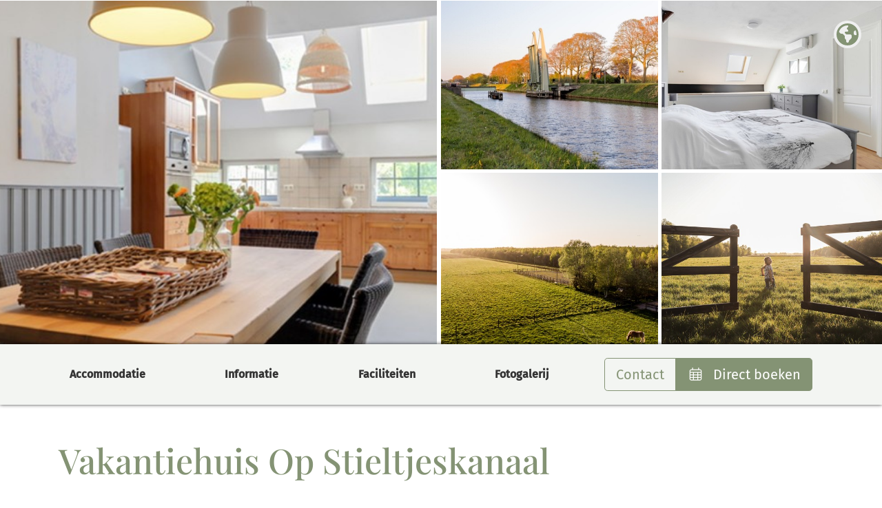

--- FILE ---
content_type: text/html; charset=UTF-8
request_url: https://vakantiehuisopstieltjeskanaal.com/nl
body_size: 16939
content:
<!-- 















							  	 __  __    _______               _     _         _                 _ 
								|  \/  |  |__   __|             (_)   | |       | |               | |
								| \  / |_   _| | ___  _   _ _ __ _ ___| |_   ___| | ___  _   _  __| |
								| |\/| | | | | |/ _ \| | | | '__| / __| __| / __| |/ _ \| | | |/ _` |
								| |  | | |_| | | (_) | |_| | |  | \__ \ |_ | (__| | (_) | |_| | (_| |
								|_|  |_|\__, |_|\___/ \__,_|_|  |_|___/\__(_)___|_|\___/ \__,_|\__,_|
										 __/ |                                                       
										 |___/     

																
								// ------------------------------------------------------------------
								// ------------------------------------------------------------------
								// ------------------------------------------------------------------
								//
								// 		Vakantiehuis Op Stieltjeskanaal
								// 		Stieltjeskanaal 132, 7756 PG STIELTJESKANAAL (NL)
								//
								// ------------------------------------------------------------------
								// ------------------------------------------------------------------
								// ------------------------------------------------------------------
								

								// This website runs on the http://mytourist.cloud framework.
								// The best all-in-one hotelsoftware.
								// Identifier: https://vakantiehuis-op-stieltjeskanaal.w.mytourist.cloud
								




































--><!DOCTYPE html>
<html lang="nl">
	<head>
		

				
		<meta charset="utf-8" />
				<meta name="robots" content="index, follow" />
				<meta name="viewport" content="width=device-width, initial-scale=1, maximum-scale=1, shrink-to-fit=no">
		<meta name="csrf-token" content="eamBMz37WIq3AjMenvRBbimeEfEzVMfey2XcNUBZ">

		<!-- Preconnect and preferred connections -->
		<link rel="prerender" href="https://vakantiehuisopstieltjeskanaal.com/nl/availability">
		<link rel="dns-prefetch" href="https://www.googletagmanager.com">
		<link rel="preconnect" href="https://stackpath.bootstrapcdn.com">
		<link rel="preconnect" href="https://code.jquery.com">
		<link rel="preconnect" href="https://cdn.jsdelivr.net">

		<script src="https://kit.fontawesome.com/664c913bf5.js" crossorigin="anonymous"></script>
		<link rel="stylesheet" href="https://cdnjs.cloudflare.com/ajax/libs/jqueryui/1.12.1/jquery-ui.min.css" integrity="sha512-aOG0c6nPNzGk+5zjwyJaoRUgCdOrfSDhmMID2u4+OIslr0GjpLKo7Xm0Ao3xmpM4T8AmIouRkqwj1nrdVsLKEQ==" crossorigin="anonymous" />

		<link rel="stylesheet" href="https://vakantiehuis-op-stieltjeskanaal.w.mytourist.cloud/third-party-libs/gfonts/fonts.css" type="text/css">
		<link rel="stylesheet" href="https://cdn.jsdelivr.net/npm/bootstrap@4.5.3/dist/css/bootstrap.min.css" integrity="sha384-TX8t27EcRE3e/ihU7zmQxVncDAy5uIKz4rEkgIXeMed4M0jlfIDPvg6uqKI2xXr2" crossorigin="anonymous">
		<link rel="stylesheet" href="https://cdnjs.cloudflare.com/ajax/libs/OwlCarousel2/2.3.4/assets/owl.carousel.min.css" integrity="sha512-tS3S5qG0BlhnQROyJXvNjeEM4UpMXHrQfTGmbQ1gKmelCxlSEBUaxhRBj/EFTzpbP4RVSrpEikbmdJobCvhE3g==" crossorigin="anonymous" />
		<link rel="stylesheet" href="https://cdnjs.cloudflare.com/ajax/libs/bootstrap-select/1.13.18/css/bootstrap-select.min.css" integrity="sha512-ARJR74swou2y0Q2V9k0GbzQ/5vJ2RBSoCWokg4zkfM29Fb3vZEQyv0iWBMW/yvKgyHSR/7D64pFMmU8nYmbRkg==" crossorigin="anonymous" />
		
		<link href="https://cdn.mytourist.cloud/theme/css/cw/essentials.css" rel="stylesheet" type="text/css"/>
		<link href="https://cdn.mytourist.cloud/theme/css/cw/homepage.css" rel="stylesheet" type="text/css"/>

		<!-- ICONS -->
				<meta name="theme-color" content="#849374">
		<meta name="msapplication-TileColor" content="#849374">
				<link href="https://cdn.mytourist.cloud/corporate_identity/favicons/3221MTGxNPSV4e0gb61KEHYa8e1Z83jTkeLcqK/16.png" sizes="16x16" rel="icon" type="image/png"/>
		<link href="https://cdn.mytourist.cloud/corporate_identity/favicons/3221MTGxNPSV4e0gb61KEHYa8e1Z83jTkeLcqK/32.png" sizes="32x32" rel="icon" type="image/png"/>
		
		<!-- Other languages for this website -->
		<meta name="locale" content="nl"/>
				<link rel="alternate" hrefLang="nl" href="https://vakantiehuisopstieltjeskanaal.com/nl"/>
				<link rel="alternate" hrefLang="en" href="https://vakantiehuisopstieltjeskanaal.com/en"/>
				<link rel="alternate" hrefLang="de" href="https://vakantiehuisopstieltjeskanaal.com/de"/>
				<!-- END -->

		<!-- Title, Desc & Seo -->
		<title>Vakantiehuis Op Stieltjeskanaal</title>
		<link rel="sitemap" type="application/xml" title="Sitemap" href="/sitemap.xml"/>
		<meta name="description" content="Geniet van rust en ruimte op het Drentse platteland">
		<meta name="geo.position" content="52.686226; 6.8486315">
		<meta name="geo.placename" content="Vakantiehuis Op Stieltjeskanaal">

		<!-- Social Media -->
		<meta property="og:type" content="website"/>
		<meta property="og:title" content="Vakantiehuis Op Stieltjeskanaal"/>
		<meta property="og:description" content=""/>
		<meta property="og:image" content="https://cdn.mytourist.cloud/webbuilder/slideshows/655MTrPOudABo0Xl4DKAurhxHTC7vKaNdGTVQ9MAyBQNyWGm9ZeDayXWTcvdsiuz2dz4O/large.jpg"/>
		<meta property="og:image:alt" content="Vakantiehuis Op Stieltjeskanaal"/>
		<meta property="og:site_name" content="Vakantiehuis Op Stieltjeskanaal"/>
		<meta property="og:url" content="https://vakantiehuisopstieltjeskanaal.com/nl" />

		
	</head>
	<body class="default_template heading-font-romantic" style="--theme:#849374;--ligthbackground:#f3f5f2">
		
		
				<div style="position:absolute;z-index:999; right:30px; top:30px;">
			<div class="dropdown">
			<button style="border-radius:100px; height:40px; width:40px; border:0px; padding:0px;" type="button" id="dropdownMenuButton" data-toggle="dropdown" aria-haspopup="true" aria-expanded="false">
				<i class="fa fa-globe text-basecolor" style="font-size:24pt; vertical-align:-0.25em;"></i>
			</button>
			<div class="dropdown-menu dropdown-menu-right" aria-labelledby="dropdownMenuButton">
									<a class="dropdown-item" href="/en">English</a>
									<a class="dropdown-item" href="/de">German</a>
							</div>
			</div>
		</div>
		
		<div class="container-fluid p-0" id="mobileSlideshow">
			<!-- SLIDESHOW MOBILE -->
			<div id="carouselHeaderMobile" class="carousel slide" data-ride="carousel">
				<ol class="carousel-indicators">
																		<li data-target="#carouselHeaderMobile" data-slide-to="0" class=" active"></li>
																								<li data-target="#carouselHeaderMobile" data-slide-to="1" class=""></li>
																								<li data-target="#carouselHeaderMobile" data-slide-to="2" class=""></li>
																								<li data-target="#carouselHeaderMobile" data-slide-to="3" class=""></li>
																								<li data-target="#carouselHeaderMobile" data-slide-to="4" class=""></li>
															</ol>
				<div class="carousel-inner">
																		
							<div class="carousel-item active">
								<picture>
									<source srcset="https://cdn.mytourist.cloud/webbuilder/slideshows/655MTrPOudABo0Xl4DKAurhxHTC7vKaNdGTVQ9MAyBQNyWGm9ZeDayXWTcvdsiuz2dz4O/medium.webp" type="image/webp">
									<source srcset="https://cdn.mytourist.cloud/webbuilder/slideshows/655MTrPOudABo0Xl4DKAurhxHTC7vKaNdGTVQ9MAyBQNyWGm9ZeDayXWTcvdsiuz2dz4O/medium.jpg" type="image/jpeg"> 
									<img src="https://cdn.mytourist.cloud/webbuilder/slideshows/655MTrPOudABo0Xl4DKAurhxHTC7vKaNdGTVQ9MAyBQNyWGm9ZeDayXWTcvdsiuz2dz4O/medium.jpg" class="d-block w-100 lazyload" alt="Algemene foto over Vakantiehuis Op Stieltjeskanaal 1"/>
								</picture>
							</div>
																								
							<div class="carousel-item">
								<picture>
									<source srcset="https://cdn.mytourist.cloud/webbuilder/slideshows/655MT13Y91lIrwaeEGC48yZ8aVxjvz8m4tT2ImfzApVIlmIuvBVdLbyq1bDnwO2CJeCms/medium.webp" type="image/webp">
									<source srcset="https://cdn.mytourist.cloud/webbuilder/slideshows/655MT13Y91lIrwaeEGC48yZ8aVxjvz8m4tT2ImfzApVIlmIuvBVdLbyq1bDnwO2CJeCms/medium.jpg" type="image/jpeg"> 
									<img src="https://cdn.mytourist.cloud/webbuilder/slideshows/655MT13Y91lIrwaeEGC48yZ8aVxjvz8m4tT2ImfzApVIlmIuvBVdLbyq1bDnwO2CJeCms/medium.jpg" class="d-block w-100 lazyload" alt="Algemene foto over Vakantiehuis Op Stieltjeskanaal 1"/>
								</picture>
							</div>
																								
							<div class="carousel-item">
								<picture>
									<source srcset="https://cdn.mytourist.cloud/webbuilder/slideshows/655MTk3IEdzUomf6ci4CQRAn8w1D3ZRyDOyrewbOpkmTQTCxhmBDIVeoY3KYlgXlyPkCc/medium.webp" type="image/webp">
									<source srcset="https://cdn.mytourist.cloud/webbuilder/slideshows/655MTk3IEdzUomf6ci4CQRAn8w1D3ZRyDOyrewbOpkmTQTCxhmBDIVeoY3KYlgXlyPkCc/medium.jpg" type="image/jpeg"> 
									<img src="https://cdn.mytourist.cloud/webbuilder/slideshows/655MTk3IEdzUomf6ci4CQRAn8w1D3ZRyDOyrewbOpkmTQTCxhmBDIVeoY3KYlgXlyPkCc/medium.jpg" class="d-block w-100 lazyload" alt="Algemene foto over Vakantiehuis Op Stieltjeskanaal 1"/>
								</picture>
							</div>
																								
							<div class="carousel-item">
								<picture>
									<source srcset="https://cdn.mytourist.cloud/webbuilder/slideshows/655MTJOLTzDsbhN08DqQ1QLiDp2snVGIsd9dUUKu89VRYAk7gosJvYlRiBFFWcAfXb2Ca/medium.webp" type="image/webp">
									<source srcset="https://cdn.mytourist.cloud/webbuilder/slideshows/655MTJOLTzDsbhN08DqQ1QLiDp2snVGIsd9dUUKu89VRYAk7gosJvYlRiBFFWcAfXb2Ca/medium.jpg" type="image/jpeg"> 
									<img src="https://cdn.mytourist.cloud/webbuilder/slideshows/655MTJOLTzDsbhN08DqQ1QLiDp2snVGIsd9dUUKu89VRYAk7gosJvYlRiBFFWcAfXb2Ca/medium.jpg" class="d-block w-100 lazyload" alt="Algemene foto over Vakantiehuis Op Stieltjeskanaal 1"/>
								</picture>
							</div>
																								
							<div class="carousel-item">
								<picture>
									<source srcset="https://cdn.mytourist.cloud/webbuilder/slideshows/655MToTvSJ8N3EV5QhCWcwNT7H65jJFI5maLADGNwD23YebWVyCa25tnJksGU6igtdhZT/medium.webp" type="image/webp">
									<source srcset="https://cdn.mytourist.cloud/webbuilder/slideshows/655MToTvSJ8N3EV5QhCWcwNT7H65jJFI5maLADGNwD23YebWVyCa25tnJksGU6igtdhZT/medium.jpg" type="image/jpeg"> 
									<img src="https://cdn.mytourist.cloud/webbuilder/slideshows/655MToTvSJ8N3EV5QhCWcwNT7H65jJFI5maLADGNwD23YebWVyCa25tnJksGU6igtdhZT/medium.jpg" class="d-block w-100 lazyload" alt="Algemene foto over Vakantiehuis Op Stieltjeskanaal 1"/>
								</picture>
							</div>
															</div>				
				<a class="carousel-control-prev" href="#carouselHeaderMobile" role="button" data-slide="prev">
					<span class="carousel-control-prev-icon" aria-hidden="true"></span>
					<span class="sr-only">Vorige</span>
				</a>
				<a class="carousel-control-next" href="#carouselHeaderMobile" role="button" data-slide="next">
					<span class="carousel-control-next-icon" aria-hidden="true"></span>
					<span class="sr-only">Volgende</span>
				</a>
			</div>
			<!-- END SLIDESHOW MOBILE -->
		</div>	

		<!-- DEKSTOP SLIDESHOW -->
		<div class="container-fluid mb-4" id="desktopSlideshow">
			<div class="row">
				<!--
<div class="col-lg-6 main">
    <div class="big">
                <picture>
            <source srcset="https://cdn.mytourist.cloud/webbuilder/slideshows/655MTrPOudABo0Xl4DKAurhxHTC7vKaNdGTVQ9MAyBQNyWGm9ZeDayXWTcvdsiuz2dz4O/large.webp" type="image/webp">
            <source srcset="https://cdn.mytourist.cloud/webbuilder/slideshows/655MTrPOudABo0Xl4DKAurhxHTC7vKaNdGTVQ9MAyBQNyWGm9ZeDayXWTcvdsiuz2dz4O/large.jpg" type="image/jpeg"> 
            <img src="https://cdn.mytourist.cloud/webbuilder/slideshows/655MTrPOudABo0Xl4DKAurhxHTC7vKaNdGTVQ9MAyBQNyWGm9ZeDayXWTcvdsiuz2dz4O/large.jpg" class="img-fluid lazyload" type="image/jpg" alt="Algemene foto over Vakantiehuis Op Stieltjeskanaal 1"/>          
        </picture>
            </div>
        <span class="goToGallery"><i class="fal fa-images"></i> 14</span>
    </div>
<div class="col-lg block">
    <div class="row">
        <div class="col borderright borderbottom">
            <div class="item">
                                <picture>
                    <source srcset="https://cdn.mytourist.cloud/webbuilder/slideshows/655MT13Y91lIrwaeEGC48yZ8aVxjvz8m4tT2ImfzApVIlmIuvBVdLbyq1bDnwO2CJeCms/medium.webp" type="image/webp">
                    <source srcset="https://cdn.mytourist.cloud/webbuilder/slideshows/655MT13Y91lIrwaeEGC48yZ8aVxjvz8m4tT2ImfzApVIlmIuvBVdLbyq1bDnwO2CJeCms/medium.jpg" type="image/jpeg"> 
                    <img src="https://cdn.mytourist.cloud/webbuilder/slideshows/655MT13Y91lIrwaeEGC48yZ8aVxjvz8m4tT2ImfzApVIlmIuvBVdLbyq1bDnwO2CJeCms/medium.jpg" class="img-fluid lazyload" type="image/jpg" alt="Algemene foto over Vakantiehuis Op Stieltjeskanaal 2"/>          
                </picture>
                            </div>
        </div>
    </div>
    <div class="row">
        <div class="col borderright">
            <div class="item">
                                <picture>
                    <source srcset="https://cdn.mytourist.cloud/webbuilder/slideshows/655MTk3IEdzUomf6ci4CQRAn8w1D3ZRyDOyrewbOpkmTQTCxhmBDIVeoY3KYlgXlyPkCc/medium.webp" type="image/webp">
                    <source srcset="https://cdn.mytourist.cloud/webbuilder/slideshows/655MTk3IEdzUomf6ci4CQRAn8w1D3ZRyDOyrewbOpkmTQTCxhmBDIVeoY3KYlgXlyPkCc/medium.jpg" type="image/jpeg"> 
                    <img src="https://cdn.mytourist.cloud/webbuilder/slideshows/655MTk3IEdzUomf6ci4CQRAn8w1D3ZRyDOyrewbOpkmTQTCxhmBDIVeoY3KYlgXlyPkCc/medium.jpg" class="img-fluid lazyload" type="image/jpg" alt="Algemene foto over Vakantiehuis Op Stieltjeskanaal 3"/>          
                </picture>
                            </div>
        </div>
    </div>
</div>
<div class="col-lg block">
    <div class="row">
        <div class="col borderbottom">
            <div class="item">
                                <picture>
                    <source srcset="https://cdn.mytourist.cloud/webbuilder/slideshows/655MTJOLTzDsbhN08DqQ1QLiDp2snVGIsd9dUUKu89VRYAk7gosJvYlRiBFFWcAfXb2Ca/medium.webp" type="image/webp">
                    <source srcset="https://cdn.mytourist.cloud/webbuilder/slideshows/655MTJOLTzDsbhN08DqQ1QLiDp2snVGIsd9dUUKu89VRYAk7gosJvYlRiBFFWcAfXb2Ca/medium.jpg" type="image/jpeg"> 
                    <img src="https://cdn.mytourist.cloud/webbuilder/slideshows/655MTJOLTzDsbhN08DqQ1QLiDp2snVGIsd9dUUKu89VRYAk7gosJvYlRiBFFWcAfXb2Ca/medium.jpg" class="img-fluid lazyload" type="image/jpg" alt="Algemene foto over Vakantiehuis Op Stieltjeskanaal 4"/>          
                </picture>
                            </div>
        </div>
    </div>
    <div class="row">
        <div class="col">
            <div class="item">
                                <picture>
                    <source srcset="https://cdn.mytourist.cloud/webbuilder/slideshows/655MToTvSJ8N3EV5QhCWcwNT7H65jJFI5maLADGNwD23YebWVyCa25tnJksGU6igtdhZT/medium.webp" type="image/webp">
                    <source srcset="https://cdn.mytourist.cloud/webbuilder/slideshows/655MToTvSJ8N3EV5QhCWcwNT7H65jJFI5maLADGNwD23YebWVyCa25tnJksGU6igtdhZT/medium.jpg" type="image/jpeg"> 
                    <img src="https://cdn.mytourist.cloud/webbuilder/slideshows/655MToTvSJ8N3EV5QhCWcwNT7H65jJFI5maLADGNwD23YebWVyCa25tnJksGU6igtdhZT/medium.jpg" class="img-fluid lazyload" type="image/jpg" alt="Algemene foto over Vakantiehuis Op Stieltjeskanaal 5"/>          
                </picture>
                            </div>
        </div>
    </div>
</div>
-->



<div class="col-6" style="
    border-right:6px solid #fff;
    height:600px;
    width:100%;
    background-image:url('https://cdn.mytourist.cloud/webbuilder/slideshows/655MTrPOudABo0Xl4DKAurhxHTC7vKaNdGTVQ9MAyBQNyWGm9ZeDayXWTcvdsiuz2dz4O/medium.jpg');
    background-size:cover;
    background-position: center center;
">
</div>


<div class="col-lg block">
    <div class="row">
        <div class="col borderbottom borderright m-0 p-0">
            <div class="" style="
                height:100%;
                width:100%;
                background-image:url('https://cdn.mytourist.cloud/webbuilder/slideshows/655MT13Y91lIrwaeEGC48yZ8aVxjvz8m4tT2ImfzApVIlmIuvBVdLbyq1bDnwO2CJeCms/medium.jpg');
                background-size:cover;
                background-position: center center;
            ">
            </div>
        </div>
    </div>
    <div class="row">
        <div class="col borderright m-0 p-0">
            <div class="" style="
                height:100%;
                width:100%;
                background-image:url('https://cdn.mytourist.cloud/webbuilder/slideshows/655MTk3IEdzUomf6ci4CQRAn8w1D3ZRyDOyrewbOpkmTQTCxhmBDIVeoY3KYlgXlyPkCc/medium.jpg');
                background-size:cover;
                background-position: center center;
            ">
            </div>
        </div>
    </div>
</div>
<div class="col-lg block">
    <div class="row">
        <div class="col borderbottom m-0 p-0">
            <div class="" style="
                height:100%;
                width:100%;
                background-image:url('https://cdn.mytourist.cloud/webbuilder/slideshows/655MTJOLTzDsbhN08DqQ1QLiDp2snVGIsd9dUUKu89VRYAk7gosJvYlRiBFFWcAfXb2Ca/medium.jpg');
                background-size:cover;
                background-position: center center;
            ">
            </div>
        </div>
    </div>
    <div class="row">
        <div class="col m-0 p-0">
            <div class="" style="
                height:100%;
                width:100%;
                background-image:url('https://cdn.mytourist.cloud/webbuilder/slideshows/655MToTvSJ8N3EV5QhCWcwNT7H65jJFI5maLADGNwD23YebWVyCa25tnJksGU6igtdhZT/medium.jpg');
                background-size:cover;
                background-position: center center;
            ">
            </div>
        </div>
    </div>
</div>			</div>
		</div>
		<!-- END DEKSTOP SLIDESHOW -->
		
		<main class="container-fluid">	

						<section id="widgetnav" class="row bg-light py-1 sticky-top">
				<div class="container">
					<div class="row d-none d-lg-block">
						<div class="col-md">
							<div class="d-flex align-items-center justify-content-between">
								<div class="flex-fill mr-5">
									<ul class="nav d-flex justify-content-between">
																				<li class="nav-item"><a href="#roomtypes" class="nav-link">Accommodatie</a></li>
																														<li class="nav-item"><a href="#information" class="nav-link">Informatie</a></li>
																				
																				<li class="nav-item"><a href="#facilities" class="nav-link">Faciliteiten</a></li>
																							
										<li class="nav-item"><a href="#gallery" class="nav-link">Fotogalerij</a></li>
																				
									</ul>
								</div>
								<div class="p-3 btn-group">
									<a href="#contact" class="btn btn-outline-primary btn-lg">Contact</a>
									<a href="/nl/availability" target="_blank" class="btn btn-primary btn-lg"><i class="fal fa-calendar-alt mr-2"></i> Direct boeken</a>
								</div>
							</div>
						</div>
					</div>

					<div class="row d-lg-none">
						<div class="col d-flex align-items-center py-2 justify-content-between">							
							<div class="dropdown">
								<button class="btn btn-outline-secondary dropdown-toggle" type="button" data-toggle="dropdown" aria-expanded="false"><i class="far fa-bars mr-1"></i></button>
								<div class="dropdown-menu dropdown-menu-right">
									<a href="#roomtypes" class="dropdown-item">Accommodatie</a>
																											<a href="#information" class="dropdown-item">Informatie</a>
										
																		
									<a href="#facilities" class="dropdown-item">Faciliteiten</a>
																					
									<a href="#gallery" class="dropdown-item">Fotogalerij</a>
																	</div>
							</div>
							<div>
								<a href="#contact" class="btn btn-outline-primary mr-2">Contact</a>
								<a href="/nl/availability" target="_blank" class="btn btn-primary"><i class="fal fa-calendar-alt mr-2"></i> Direct boeken</a>
							</div>
						</div>
					</div>
				</div>
			</section>
			
						<div class="container">
				<div class="row justify-content-center">
					<div class="col-md-12 pt-4">
												<!-- ------------------------- -->
						<!-- HIGHLIGHTS --> 
						<!-- ------------------------- -->
						<h1 class="mb-4">Vakantiehuis Op Stieltjeskanaal</h1>
						<div class="row mb-4">
							<div class="col-lg-8 order-2 order-lg-1">
								<!-- ------------------------- -->
								<!-- INTRO -->
								<!-- ------------------------- -->
								<p><b style=""><font color="#083139">Geniet van rust en ruimte op het Drentse platteland</font></b></p>
							</div>							
							<div class="col-lg order-1 order-lg-2">
								<ul class="basic_info">
									
									
									
																											<li class="w-100"><span><i class="far fa-fan"></i></span> Duurzame accommodatie</li>
																		<li class="w-100"><span><i class="far fa-dog-leashed"></i></span> 2 Honden welkom, in overleg meer!</li>
																		<li class="w-100"><span><i class="far fa-book"></i></span> Glasvezel WiFi</li>
																											<li class="mb-3 w-100"></li>
									
									
									
									
									<li class="w-100"><span><i class="far fa-map-marked"></i></span> STIELTJESKANAAL NL</li>
																		<li>
										<span><i class="fa-regular fa-right-to-bracket fa-fw text-basecolor"></i></span> Aankomst <b>15.00 - 20.00</b>
									</li>
									<li>
										<span><i class="fa-regular fa-right-from-bracket fa-fw text-basecolor"></i></span> Vertrek <b>10.00</b>
									</li>
																	</ul>
							</div>							
						</div>	
						
											
					</div>	
				</div>
			</div>
									<div class="container">
				<div class="col-md">
					<div class="row mb-4 aboutus">
						<!-- ------------------------- -->
						<!-- ABOUT US -->
						<!-- ------------------------- -->
						<div class="d-flex align-items-center mt-4 mb-3">
							<picture>
								<source srcset="https://cdn.mytourist.cloud/corporate_identity/profile_pictures/3221MTTmZaMiPQzHDFX3CjvCueUZ1bwiEfTj3z.webp" type="image/webp">
								<source srcset="https://cdn.mytourist.cloud/corporate_identity/profile_pictures/3221MTTmZaMiPQzHDFX3CjvCueUZ1bwiEfTj3z.jpg" type="image/jpeg"> 
								<img src="https://cdn.mytourist.cloud/corporate_identity/profile_pictures/3221MTTmZaMiPQzHDFX3CjvCueUZ1bwiEfTj3z.jpg" class="mr-4 float-left profile_picture lazyload" alt="Over ons"/>
							</picture>
							<h3 class="mb-0">Welkom in Drenthe</h3>
						</div>
						
						<div class="aboutuscontent"><p>Ons vakantiehuis is direct aan het Stieltjeskanaal gelegen. Een populair vaar- en viswater in Zuid Oost Drenthe. Het huis beschikt over een ruime, afgerasterde tuin met een speelgrasveld, terras met 4 stoelen en een tafel. Er is parkeerruimte bij de woning voor 2 auto’s. </p><p>Via een eigen entree komt u in de hal met toilet, berging en trap naar boven. De keuken is ruim en licht en is uitgerust met een inductiekookplaat, afzuigkap, oven, magnetron en vaatwasser.&nbsp;De keuken heeft een grote eettafel voor 6 personen. In de zithoek vindt u een Smart TV. Een kinderstoel en kinderbox is aanwezig.</p><p>Op de vide staat een slaapbank voor 2 pers. In de ouderslaapkamer staat een 2 persoons bed (1.80 breed) en een ledikantje. Door de ouderslaapkamer komt u in de slaapkamer met&nbsp; 2 een-persoonsbedden. De badkamer is voorzien van een 2e toilet, een dubbele wastafel, een douche en een ligbad!</p><p>Uniek in onze vakantiewoning is de beschikbaarheid over glasvezel, ideaal voor thuiswerken. De hond(en) of kat(ten) mogen mee!<br>Op de eerste verdieping zorgen 2 airco units voor koeling/verwarming. <br>Ook de Vloerverwarming op de benedenverdieping zorgt voor zowel verwarming als verkoeling door het aardwarmtesysteem.<br></p><p>U kunt bij ons ook fietsen huren. Geef dit bij de reservering aan.</p><p>
</p><p>
</p><p>
</p><p>
</p></div><br><br>
						
						<div class="d-flex mb-4 mt-3 align-items-center">
							<button id="questionButton" class="btn btn-primary goToContact">Stel direct een vraag</button>
														<a target="_blank" href="https://wa.me/+31649858979" class="btn btn-success ml-3" style="font-size:1.2rem;" data-toggle="tooltip" data-placement="top" title="Whatsapp">
								<i class="fab fa-whatsapp fa-fw mr-1"></i> +31649858979
							</a>
													</div>
					</div>
				</div>
			</div>
			<div class="container-fluid" id="roomtypes">
				<div class="container">
					<!-- ------------------------- -->
					<!-- Roomtypes -->
					<!-- ------------------------- -->
					<div class="row mt-1">
						<div class="col-md-12 py-5 d-flex align-content-stretch flex-wrap">
							<div class="d-flex flex-wrap w-100">
																										<div class="col-md-6 col-lg-4 p-0 big-image-block order-0 mb-2 mb-md-0" data-toggle="modal" data-target="#unitTypeModal2893">
										<picture>
																						<img src="https://cdn.mytourist.cloud/rooms/medium/2893MTDbROyY1c5Nqdisb49Wq1mur4GWyiTVrdrPeCqdJbMzXp6kNYSOTu2QpYflgrlUQb.jpg" class="w-100 lazyload" alt="Vakantiehuis Op Stieltjeskanaal"/>
													
										</picture>
																	
										<a alt="Vakantiehuis Op Stieltjeskanaal" title="Vakantiehuis Op Stieltjeskanaal" href="https://vakantiehuisopstieltjeskanaal.com/nl/roomtype/32212212051/vakantiehuis-op-stieltjeskanaal" class="overlay d-flex align-items-center">
											<span class="flex-fill title">Vakantiehuis Op Stieltjeskanaal</span>
										</a>
																				<div class="persons"><i class="fal fa-user"></i> 4</div>
																			</div>
																									
							</div>
						</div>
					</div>
				</div>
			</div>
			<div class="container">
				<div class="row justify-content-center">
					<div class="col-md-12 py-5 ">	
						
					</div>
				</div>
			</div>
									<div class="container">
				<div class="row justify-content-center">
					<div class="col-md-12 py-5 ">

												<!-- ------------------------- -->
						<!-- DYNAMIC CREATED PAGES -->
						<!-- ------------------------- -->	
						<section class="d-flex flex-wrap my-5" id="information">
							<div class="col-md-6 col-lg-4 p-0 big-image-block order-0 mb-2 mb-md-0">
								<picture>
									<source srcset="https://cdn.mytourist.cloud/webbuilder/static-map-images/5268622668486315.webp" type="image/webp">
									<source srcset="https://cdn.mytourist.cloud/webbuilder/static-map-images/5268622668486315.jpg" type="image/jpeg"> 
									<img src="https://cdn.mytourist.cloud/webbuilder/static-map-images/5268622668486315.jpg" class="lazyload" />
								</picture>
								<a href="javascript:void(0)" class="toggleLocationModal overlay d-flex align-items-center">
									<span class="flex-fill title">Locatie en onze omgeving</span>
								</a>
							</div>
																					<div class="col-md-6 col-lg-4 p-0 big-image-block order-0 mb-2 mb-md-0">
								<picture>
									<source srcset="https://cdn.mytourist.cloud/webbuilder/article-headers/32212301102MT1gpMGwdwdOauwIvTYX3hpFF9lbYyhMYn2LaxCahSTkNjHgimppPxoJJYCF4eUZzH/medium.webp" type="image/webp">
									<source srcset="https://cdn.mytourist.cloud/webbuilder/article-headers/32212301102MT1gpMGwdwdOauwIvTYX3hpFF9lbYyhMYn2LaxCahSTkNjHgimppPxoJJYCF4eUZzH/medium.jpg" type="image/jpeg"> 
									<img src="https://cdn.mytourist.cloud/webbuilder/article-headers/32212301102MT1gpMGwdwdOauwIvTYX3hpFF9lbYyhMYn2LaxCahSTkNjHgimppPxoJJYCF4eUZzH/medium.jpg" lass="lazyload" alt=""/>
								</picture>
								<a alt="Vival Coaching" title="Vival Coaching" href="https://vakantiehuisopstieltjeskanaal.com/nl/content/32212301102/vival-coaching" class="overlay d-flex align-items-center">
									<span class="flex-fill title">Vival Coaching</span>
								</a>
							</div>
																				</section>
												<a href="javascript:void(0)" class="btn btn-primary btn-lg" booknow="1"><i class="fal fa-calendar-alt mr-2"></i> Direct boeken</a>
						<!-- ------------------------- -->
						<!-- SERVICES -->
						<!-- ------------------------- -->	
												<section>
							<h5 class="my-4 mt-5" id="facilities">Beschikbare faciliteiten</h5>
							<div class="card-columns mb-4">
																																				<div class="card">
											<div class="card-body">
												<span class="header_label w-100 text-basecolor">
													<i class="fas mr-2 text-basecolor fa-flower-tulip"></i>
													<b>Buiten</b>
												</span><br>
																																																					<span style="display:block;" class="service_item mr-2 mb-0" data-toggle="tooltip" data-placement="top" title="Ja, is beschikbaar"><i class="fal fa-check fa-fw text-success"></i> 
														
														Picnick gebied
														</span>
																																																																		<span style="display:block;" class="service_item mr-2 mb-0" data-toggle="tooltip" data-placement="top" title="Ja, is beschikbaar"><i class="fal fa-check fa-fw text-success"></i> 
														
														Terras met zon
														</span>
																																																																		<span style="display:block;" class="service_item mr-2 mb-0" data-toggle="tooltip" data-placement="top" title="Ja, is beschikbaar"><i class="fal fa-check fa-fw text-success"></i> 
														
														Barbecue faciliteiten
														</span>
																																																																		<span style="display:block;" class="service_item mr-2 mb-0" data-toggle="tooltip" data-placement="top" title="Ja, is beschikbaar"><i class="fal fa-check fa-fw text-success"></i> 
														
														Tuin
														</span>
																																																																		<span style="display:block;" class="service_item mr-2 mb-0" data-toggle="tooltip" data-placement="top" title="Ja, is beschikbaar"><i class="fal fa-check fa-fw text-success"></i> 
														
														Terras
														</span>
																										
											</div>
										</div>			
										
																																				<div class="card">
											<div class="card-body">
												<span class="header_label w-100 text-basecolor">
													<i class="fas mr-2 text-basecolor fa-dog-leashed"></i>
													<b>Huisdieren</b>
												</span><br>
																																																					<span style="display:block;" class="service_item mr-2 mb-0" data-toggle="tooltip" data-placement="top" title="Ja, is beschikbaar"><i class="fal fa-check fa-fw text-success"></i> 
														
														Huisdieren toegestaan
														</span>
																																																			
											</div>
										</div>			
										
																											
																																				<div class="card">
											<div class="card-body">
												<span class="header_label w-100 text-basecolor">
													<i class="fas mr-2 text-basecolor fa-spa"></i>
													<b>Zwemmen en wellness</b>
												</span><br>
																																																					<span style="display:block;" class="service_item mr-2 mb-0" data-toggle="tooltip" data-placement="top" title="Deze bevindt zich in onze omgeving!"><i class="fal fa-route fa-fw text-success"></i> 
														
														Binnenzwembad
														</span>
																																																																		<span style="display:block;" class="service_item mr-2 mb-0" data-toggle="tooltip" data-placement="top" title="Deze bevindt zich in onze omgeving!"><i class="fal fa-route fa-fw text-success"></i> 
														
														Buitenzwembad
														</span>
																																																																		<span style="display:block;" class="service_item mr-2 mb-0" data-toggle="tooltip" data-placement="top" title="Ja, is beschikbaar"><i class="fal fa-check fa-fw text-success"></i> 
														
														Parasols
														</span>
																																																																		<span style="display:block;" class="service_item mr-2 mb-0" data-toggle="tooltip" data-placement="top" title="Deze bevindt zich in onze omgeving!"><i class="fal fa-route fa-fw text-success"></i> 
														
														Sauna
														</span>
																																																																		<span style="display:block;" class="service_item mr-2 mb-0" data-toggle="tooltip" data-placement="top" title="Deze bevindt zich in onze omgeving!"><i class="fal fa-route fa-fw text-success"></i> 
														
														Infrarood cabine
														</span>
																																																																		<span style="display:block;" class="service_item mr-2 mb-0" data-toggle="tooltip" data-placement="top" title="Deze bevindt zich in onze omgeving!"><i class="fal fa-route fa-fw text-success"></i> 
														
														Wellness
														</span>
																																																																		<span style="display:block;" class="service_item mr-2 mb-0" data-toggle="tooltip" data-placement="top" title="Deze bevindt zich in onze omgeving!"><i class="fal fa-route fa-fw text-success"></i> 
														
														Jacuzzi
														</span>
																																																																		<span style="display:block;" class="service_item mr-2 mb-0" data-toggle="tooltip" data-placement="top" title="Deze bevindt zich in onze omgeving!"><i class="fal fa-route fa-fw text-success"></i> 
														
														Verwarmd zwembad
														</span>
																																																			
											</div>
										</div>			
										
																																				<div class="card">
											<div class="card-body">
												<span class="header_label w-100 text-basecolor">
													<i class="fas mr-2 text-basecolor fa-hiking"></i>
													<b>Activiteiten</b>
												</span><br>
																																																					<span style="display:block;" class="service_item mr-2 mb-0" data-toggle="tooltip" data-placement="top" title="Deze bevindt zich in onze omgeving!"><i class="fal fa-route fa-fw text-success"></i> 
														
														Fitness
														</span>
																																																																		<span style="display:block;" class="service_item mr-2 mb-0" data-toggle="tooltip" data-placement="top" title="Deze bevindt zich in onze omgeving!"><i class="fal fa-route fa-fw text-success"></i> 
														
														Snorkelen
														</span>
																																																																		<span style="display:block;" class="service_item mr-2 mb-0" data-toggle="tooltip" data-placement="top" title="Dit is mogelijk tegen een bijdrage"><i class="fal fa-euro-sign fa-fw text-success"></i> 
														
														Paardrijden
														</span>
																																																																		<span style="display:block;" class="service_item mr-2 mb-0" data-toggle="tooltip" data-placement="top" title="Deze bevindt zich in onze omgeving!"><i class="fal fa-route fa-fw text-success"></i> 
														
														Duiken
														</span>
																																																																		<span style="display:block;" class="service_item mr-2 mb-0" data-toggle="tooltip" data-placement="top" title="Dit is mogelijk tegen een bijdrage"><i class="fal fa-euro-sign fa-fw text-success"></i> 
														
														Fietsen
														</span>
																																																																		<span style="display:block;" class="service_item mr-2 mb-0" data-toggle="tooltip" data-placement="top" title="Ja, is beschikbaar"><i class="fal fa-check fa-fw text-success"></i> 
														
														Wandelen
														</span>
																																																																																											<span style="display:block;" class="service_item mr-2 mb-0" data-toggle="tooltip" data-placement="top" title="Ja, is beschikbaar"><i class="fal fa-check fa-fw text-success"></i> 
														
														Bibliotheek
														</span>
																																																																		<span style="display:block;" class="service_item mr-2 mb-0" data-toggle="tooltip" data-placement="top" title="Dit is mogelijk tegen een bijdrage"><i class="fal fa-euro-sign fa-fw text-success"></i> 
														
														Fietsverhuur
														</span>
																																																																		<span style="display:block;" class="service_item mr-2 mb-0" data-toggle="tooltip" data-placement="top" title="Deze bevindt zich in onze omgeving!"><i class="fal fa-route fa-fw text-success"></i> 
														
														Surfen
														</span>
																																																																		<span style="display:block;" class="service_item mr-2 mb-0" data-toggle="tooltip" data-placement="top" title="Ja, is beschikbaar"><i class="fal fa-check fa-fw text-success"></i> 
														
														Spellen kamer
														</span>
																																																																																											<span style="display:block;" class="service_item mr-2 mb-0" data-toggle="tooltip" data-placement="top" title="Ja, is beschikbaar"><i class="fal fa-check fa-fw text-success"></i> 
														
														Vissen
														</span>
																																																																		<span style="display:block;" class="service_item mr-2 mb-0" data-toggle="tooltip" data-placement="top" title="Deze bevindt zich in onze omgeving!"><i class="fal fa-route fa-fw text-success"></i> 
														
														Binnenspeeltuin
														</span>
																																																																		<span style="display:block;" class="service_item mr-2 mb-0" data-toggle="tooltip" data-placement="top" title="Deze bevindt zich in onze omgeving!"><i class="fal fa-route fa-fw text-success"></i> 
														
														Paddle boarding (suppen)
														</span>
																																																																		<span style="display:block;" class="service_item mr-2 mb-0" data-toggle="tooltip" data-placement="top" title="Deze bevindt zich in onze omgeving!"><i class="fal fa-route fa-fw text-success"></i> 
														
														Watersporten
														</span>
																																																																																											<span style="display:block;" class="service_item mr-2 mb-0" data-toggle="tooltip" data-placement="top" title="Deze bevindt zich in onze omgeving!"><i class="fal fa-route fa-fw text-success"></i> 
														
														Padel
														</span>
																																																																		<span style="display:block;" class="service_item mr-2 mb-0" data-toggle="tooltip" data-placement="top" title="Deze bevindt zich in onze omgeving!"><i class="fal fa-route fa-fw text-success"></i> 
														
														Tennis
														</span>
																																																																		<span style="display:block;" class="service_item mr-2 mb-0" data-toggle="tooltip" data-placement="top" title="Deze bevindt zich in onze omgeving!"><i class="fal fa-route fa-fw text-success"></i> 
														
														Golf
														</span>
																										
											</div>
										</div>			
										
																																				<div class="card">
											<div class="card-body">
												<span class="header_label w-100 text-basecolor">
													<i class="fas mr-2 text-basecolor fa-parking"></i>
													<b>Parking</b>
												</span><br>
																																																					<span style="display:block;" class="service_item mr-2 mb-0" data-toggle="tooltip" data-placement="top" title="Deze bevindt zich in onze omgeving!"><i class="fal fa-route fa-fw text-success"></i> 
														
														Elektrisch laadpunt
														</span>
																																																																		<span style="display:block;" class="service_item mr-2 mb-0" data-toggle="tooltip" data-placement="top" title="Ja, is beschikbaar"><i class="fal fa-check fa-fw text-success"></i> 
														
														Parkeerplaats voor invaliden
														</span>
																																																																																											<span style="display:block;" class="service_item mr-2 mb-0" data-toggle="tooltip" data-placement="top" title="Ja, is beschikbaar"><i class="fal fa-check fa-fw text-success"></i> 
														
														Priv&#233; parkeerterrein
														</span>
																																																																		<span style="display:block;" class="service_item mr-2 mb-0" data-toggle="tooltip" data-placement="top" title="Ja, is beschikbaar"><i class="fal fa-check fa-fw text-success"></i> 
														
														Laadpunt voor elektrische fietsen
														</span>
																																																			
											</div>
										</div>			
										
																																				<div class="card">
											<div class="card-body">
												<span class="header_label w-100 text-basecolor">
													<i class="fas mr-2 text-basecolor fa-info-circle"></i>
													<b>Algemeen</b>
												</span><br>
																																																					<span style="display:block;" class="service_item mr-2 mb-0" data-toggle="tooltip" data-placement="top" title="Ja, is beschikbaar"><i class="fal fa-check fa-fw text-success"></i> 
														
														Wifi
														</span>
																																																																																											<span style="display:block;" class="service_item mr-2 mb-0" data-toggle="tooltip" data-placement="top" title="Ja, is beschikbaar"><i class="fal fa-check fa-fw text-success"></i> 
														
														Persoonlijke check-in
														</span>
																																																																																																																																																																						<span style="display:block;" class="service_item mr-2 mb-0" data-toggle="tooltip" data-placement="top" title="Ja, is beschikbaar"><i class="fal fa-check fa-fw text-success"></i> 
														
														Rookvrije accommodatie
														</span>
																																																																		<span style="display:block;" class="service_item mr-2 mb-0" data-toggle="tooltip" data-placement="top" title="Dit is mogelijk tegen een bijdrage"><i class="fal fa-euro-sign fa-fw text-success"></i> 
														
														Wasmachine
														</span>
																																																																		<span style="display:block;" class="service_item mr-2 mb-0" data-toggle="tooltip" data-placement="top" title="Ja, is beschikbaar"><i class="fal fa-check fa-fw text-success"></i> 
														
														Fietsenstalling
														</span>
																																																																												
											</div>
										</div>			
										
																																				<div class="card">
											<div class="card-body">
												<span class="header_label w-100 text-basecolor">
													<i class="fas mr-2 text-basecolor fa-bus"></i>
													<b>Transfers en shuttles</b>
												</span><br>
																																																																														<span style="display:block;" class="service_item mr-2 mb-0" data-toggle="tooltip" data-placement="top" title="Dit is mogelijk tegen een bijdrage"><i class="fal fa-euro-sign fa-fw text-success"></i> 
														
														Shuttleservice
														</span>
																										
											</div>
										</div>			
										
															</div>
								
						</section>
							
					</div>
				</div>
			</div>

						<!-- ------------------------- -->
			<!-- PHOTO GALLERY -->
			<!-- ------------------------- -->	
			<section class="row mt-0 mt-md-4">
				<div class="container" id="gallery">
					<div class="row mb-4">
						<div class="col">
							<div class="d-flex">
								<h5 class="scrolltophotogallery flex-fill">
									Fotogalerij
									<div class="d-block d-lg-none mr-3" style="float:left !important;">
										<i class="fal fa-angle-left"></i>
										<i class="fal fa-hand-point-up"></i>
										<i class="fal fa-angle-right"></i>
									</div>
								</h5>
								<a class="d-none d-lg-block customPrevBtn pr-4 text-right align-self-center text-basecolor" href="javascript:void(0)"><i class="fal fa-chevron-left fa-2x"></i></a>
								<a class="d-none d-lg-block customNextBtn align-self-center text-basecolor" href="javascript:void(0)"><i class="fal fa-chevron-right fa-2x"></i></a>
							</div>
						</div>
					</div>
				</div>
				<div class="container-fluid">
					<div class="row" style="overflow:h2idden;">
						<div class="owl-carousel owl-theme">
																					<div class="item">
								<picture>
									<source srcset="https://cdn.mytourist.cloud/webbuilder/gallery/655MTsjddPJ41nUFTglAfAEBRIZZixdiQVBiVNw9Ik10yoM5n60u9EJ4PNqHftDXbirfe/large.webp" type="image/webp">
									<source srcset="https://cdn.mytourist.cloud/webbuilder/gallery/655MTsjddPJ41nUFTglAfAEBRIZZixdiQVBiVNw9Ik10yoM5n60u9EJ4PNqHftDXbirfe/large.jpg" type="image/jpeg"> 
									<img src="https://cdn.mytourist.cloud/webbuilder/gallery/655MTsjddPJ41nUFTglAfAEBRIZZixdiQVBiVNw9Ik10yoM5n60u9EJ4PNqHftDXbirfe/large.jpg" class="img-fluid lazyload" alt="Vakantiehuis Op Stieltjeskanaal "/>
								</picture>
							</div>
														<div class="item">
								<picture>
									<source srcset="https://cdn.mytourist.cloud/webbuilder/gallery/655MTryxQoEuJKZhCYmdudQfwf84dpnM95ryp1BP177EjY96gVyGAe8j8HbvVFZHmLwvc/large.webp" type="image/webp">
									<source srcset="https://cdn.mytourist.cloud/webbuilder/gallery/655MTryxQoEuJKZhCYmdudQfwf84dpnM95ryp1BP177EjY96gVyGAe8j8HbvVFZHmLwvc/large.jpg" type="image/jpeg"> 
									<img src="https://cdn.mytourist.cloud/webbuilder/gallery/655MTryxQoEuJKZhCYmdudQfwf84dpnM95ryp1BP177EjY96gVyGAe8j8HbvVFZHmLwvc/large.jpg" class="img-fluid lazyload" alt="Vakantiehuis Op Stieltjeskanaal "/>
								</picture>
							</div>
														<div class="item">
								<picture>
									<source srcset="https://cdn.mytourist.cloud/webbuilder/gallery/655MTzd3gfmAnpizTHWgDKuOcXk39kRD16viDDPNS0BdEenZpzre3aRqq3WbAwGKjyr6O/large.webp" type="image/webp">
									<source srcset="https://cdn.mytourist.cloud/webbuilder/gallery/655MTzd3gfmAnpizTHWgDKuOcXk39kRD16viDDPNS0BdEenZpzre3aRqq3WbAwGKjyr6O/large.jpg" type="image/jpeg"> 
									<img src="https://cdn.mytourist.cloud/webbuilder/gallery/655MTzd3gfmAnpizTHWgDKuOcXk39kRD16viDDPNS0BdEenZpzre3aRqq3WbAwGKjyr6O/large.jpg" class="img-fluid lazyload" alt="Vakantiehuis Op Stieltjeskanaal "/>
								</picture>
							</div>
														<div class="item">
								<picture>
									<source srcset="https://cdn.mytourist.cloud/webbuilder/gallery/655MT33ltWA5gJkA3hs7FenInR7sJ5nxUmXnKoe6TOYJgDWEMoR4lX7JS6DxXDcfDeNzU/large.webp" type="image/webp">
									<source srcset="https://cdn.mytourist.cloud/webbuilder/gallery/655MT33ltWA5gJkA3hs7FenInR7sJ5nxUmXnKoe6TOYJgDWEMoR4lX7JS6DxXDcfDeNzU/large.jpg" type="image/jpeg"> 
									<img src="https://cdn.mytourist.cloud/webbuilder/gallery/655MT33ltWA5gJkA3hs7FenInR7sJ5nxUmXnKoe6TOYJgDWEMoR4lX7JS6DxXDcfDeNzU/large.jpg" class="img-fluid lazyload" alt="Vakantiehuis Op Stieltjeskanaal "/>
								</picture>
							</div>
														<div class="item">
								<picture>
									<source srcset="https://cdn.mytourist.cloud/webbuilder/gallery/655MT9aLmtkrYTuDvfhIohjkR2v6sQzXCg0mbCW6IyhYjsmfSeOTqTA1PnKtT8dKZ9AH9/large.webp" type="image/webp">
									<source srcset="https://cdn.mytourist.cloud/webbuilder/gallery/655MT9aLmtkrYTuDvfhIohjkR2v6sQzXCg0mbCW6IyhYjsmfSeOTqTA1PnKtT8dKZ9AH9/large.jpg" type="image/jpeg"> 
									<img src="https://cdn.mytourist.cloud/webbuilder/gallery/655MT9aLmtkrYTuDvfhIohjkR2v6sQzXCg0mbCW6IyhYjsmfSeOTqTA1PnKtT8dKZ9AH9/large.jpg" class="img-fluid lazyload" alt="Vakantiehuis Op Stieltjeskanaal "/>
								</picture>
							</div>
														<div class="item">
								<picture>
									<source srcset="https://cdn.mytourist.cloud/webbuilder/gallery/655MT2BfZJg4pKTp3IF0nOJAiWWLnGAmvWpoHckbdJIGnfIYJ2avqpdT6tOqVxybQNTzl/large.webp" type="image/webp">
									<source srcset="https://cdn.mytourist.cloud/webbuilder/gallery/655MT2BfZJg4pKTp3IF0nOJAiWWLnGAmvWpoHckbdJIGnfIYJ2avqpdT6tOqVxybQNTzl/large.jpg" type="image/jpeg"> 
									<img src="https://cdn.mytourist.cloud/webbuilder/gallery/655MT2BfZJg4pKTp3IF0nOJAiWWLnGAmvWpoHckbdJIGnfIYJ2avqpdT6tOqVxybQNTzl/large.jpg" class="img-fluid lazyload" alt="Vakantiehuis Op Stieltjeskanaal "/>
								</picture>
							</div>
														<div class="item">
								<picture>
									<source srcset="https://cdn.mytourist.cloud/webbuilder/gallery/655MTsqQbFLlAn46palRE2olsaaRL1DRUvvwbeTUXigb4bQguyOPZYnift8z1yiA60Blw/large.webp" type="image/webp">
									<source srcset="https://cdn.mytourist.cloud/webbuilder/gallery/655MTsqQbFLlAn46palRE2olsaaRL1DRUvvwbeTUXigb4bQguyOPZYnift8z1yiA60Blw/large.jpg" type="image/jpeg"> 
									<img src="https://cdn.mytourist.cloud/webbuilder/gallery/655MTsqQbFLlAn46palRE2olsaaRL1DRUvvwbeTUXigb4bQguyOPZYnift8z1yiA60Blw/large.jpg" class="img-fluid lazyload" alt="Vakantiehuis Op Stieltjeskanaal "/>
								</picture>
							</div>
														<div class="item">
								<picture>
									<source srcset="https://cdn.mytourist.cloud/webbuilder/gallery/655MTjlpDaHhby3oNsQzbgUOkmNOBVbtZTfRDjJoM0rdM8bvJ1TNXN1nu0C8z0iGltqIC/large.webp" type="image/webp">
									<source srcset="https://cdn.mytourist.cloud/webbuilder/gallery/655MTjlpDaHhby3oNsQzbgUOkmNOBVbtZTfRDjJoM0rdM8bvJ1TNXN1nu0C8z0iGltqIC/large.jpg" type="image/jpeg"> 
									<img src="https://cdn.mytourist.cloud/webbuilder/gallery/655MTjlpDaHhby3oNsQzbgUOkmNOBVbtZTfRDjJoM0rdM8bvJ1TNXN1nu0C8z0iGltqIC/large.jpg" class="img-fluid lazyload" alt="Vakantiehuis Op Stieltjeskanaal "/>
								</picture>
							</div>
														<div class="item">
								<picture>
									<source srcset="https://cdn.mytourist.cloud/webbuilder/gallery/655MTTgR4GMT3qwFWB68JYnFoakhYO7hTg50Icvb5OcHQlBHilqzVULEOEepBOAz0NV07/large.webp" type="image/webp">
									<source srcset="https://cdn.mytourist.cloud/webbuilder/gallery/655MTTgR4GMT3qwFWB68JYnFoakhYO7hTg50Icvb5OcHQlBHilqzVULEOEepBOAz0NV07/large.jpg" type="image/jpeg"> 
									<img src="https://cdn.mytourist.cloud/webbuilder/gallery/655MTTgR4GMT3qwFWB68JYnFoakhYO7hTg50Icvb5OcHQlBHilqzVULEOEepBOAz0NV07/large.jpg" class="img-fluid lazyload" alt="Vakantiehuis Op Stieltjeskanaal "/>
								</picture>
							</div>
														<div class="item">
								<picture>
									<source srcset="https://cdn.mytourist.cloud/webbuilder/gallery/655MTpgQoY7kjFK8PM6Xvdu3sADBQYN9krlX0i11CiXmTKnbTb8aad6ttDjPkEvIEEXI8/large.webp" type="image/webp">
									<source srcset="https://cdn.mytourist.cloud/webbuilder/gallery/655MTpgQoY7kjFK8PM6Xvdu3sADBQYN9krlX0i11CiXmTKnbTb8aad6ttDjPkEvIEEXI8/large.jpg" type="image/jpeg"> 
									<img src="https://cdn.mytourist.cloud/webbuilder/gallery/655MTpgQoY7kjFK8PM6Xvdu3sADBQYN9krlX0i11CiXmTKnbTb8aad6ttDjPkEvIEEXI8/large.jpg" class="img-fluid lazyload" alt="Vakantiehuis Op Stieltjeskanaal "/>
								</picture>
							</div>
														<div class="item">
								<picture>
									<source srcset="https://cdn.mytourist.cloud/webbuilder/gallery/655MTelL1ut95TGnmX9rdhEpdnXrqOqHSqfBKvSvjPoEo9uBCj3PsuZjNpZg9gahBRLKG/large.webp" type="image/webp">
									<source srcset="https://cdn.mytourist.cloud/webbuilder/gallery/655MTelL1ut95TGnmX9rdhEpdnXrqOqHSqfBKvSvjPoEo9uBCj3PsuZjNpZg9gahBRLKG/large.jpg" type="image/jpeg"> 
									<img src="https://cdn.mytourist.cloud/webbuilder/gallery/655MTelL1ut95TGnmX9rdhEpdnXrqOqHSqfBKvSvjPoEo9uBCj3PsuZjNpZg9gahBRLKG/large.jpg" class="img-fluid lazyload" alt="Vakantiehuis Op Stieltjeskanaal "/>
								</picture>
							</div>
														<div class="item">
								<picture>
									<source srcset="https://cdn.mytourist.cloud/webbuilder/gallery/655MTODdSL2p0LuArRAMgaS6JxfpeC22Z4KPeQdfJrx7WiSAGOMw8tJicafyaNeaZz3VG/large.webp" type="image/webp">
									<source srcset="https://cdn.mytourist.cloud/webbuilder/gallery/655MTODdSL2p0LuArRAMgaS6JxfpeC22Z4KPeQdfJrx7WiSAGOMw8tJicafyaNeaZz3VG/large.jpg" type="image/jpeg"> 
									<img src="https://cdn.mytourist.cloud/webbuilder/gallery/655MTODdSL2p0LuArRAMgaS6JxfpeC22Z4KPeQdfJrx7WiSAGOMw8tJicafyaNeaZz3VG/large.jpg" class="img-fluid lazyload" alt="Vakantiehuis Op Stieltjeskanaal "/>
								</picture>
							</div>
														<div class="item">
								<picture>
									<source srcset="https://cdn.mytourist.cloud/webbuilder/gallery/655MTgotMVAGtA4CnnN6c3y1KxU67lWWUKLSv5XXQr1ZDGmjHqHrBLGsAEoMDNj1jnNrh/large.webp" type="image/webp">
									<source srcset="https://cdn.mytourist.cloud/webbuilder/gallery/655MTgotMVAGtA4CnnN6c3y1KxU67lWWUKLSv5XXQr1ZDGmjHqHrBLGsAEoMDNj1jnNrh/large.jpg" type="image/jpeg"> 
									<img src="https://cdn.mytourist.cloud/webbuilder/gallery/655MTgotMVAGtA4CnnN6c3y1KxU67lWWUKLSv5XXQr1ZDGmjHqHrBLGsAEoMDNj1jnNrh/large.jpg" class="img-fluid lazyload" alt="Vakantiehuis Op Stieltjeskanaal "/>
								</picture>
							</div>
														<div class="item">
								<picture>
									<source srcset="https://cdn.mytourist.cloud/webbuilder/gallery/655MTBrmxL5RyA3fJH41yCJveQez1HG6ifSO5PuWDdsZ4oUO1xCYSPgePK0ITjgwxpipI/large.webp" type="image/webp">
									<source srcset="https://cdn.mytourist.cloud/webbuilder/gallery/655MTBrmxL5RyA3fJH41yCJveQez1HG6ifSO5PuWDdsZ4oUO1xCYSPgePK0ITjgwxpipI/large.jpg" type="image/jpeg"> 
									<img src="https://cdn.mytourist.cloud/webbuilder/gallery/655MTBrmxL5RyA3fJH41yCJveQez1HG6ifSO5PuWDdsZ4oUO1xCYSPgePK0ITjgwxpipI/large.jpg" class="img-fluid lazyload" alt="Vakantiehuis Op Stieltjeskanaal "/>
								</picture>
							</div>
								
						</div>
					</div>
				</div>
			</section>
			
									<!-- ------------------------- -->
			<!-- CONTACT FORM -->
			<!-- ------------------------- -->
			<div class="row py-5" id="contact">
				<div class="container">
					<div class="row justify-content-center">
						<div class="col-md py-5">
							<h5 class="mb-4">Direct persoonlijk contact</h5>
							<div class="row">
								<!-- ------------------------- -->
								<!-- -----  CONTACT FORM ----- -->
								<!-- ------------------------- -->
								<div class="col-lg">
																		<form action="https://vakantiehuis-op-stieltjeskanaal.w.mytourist.cloud/nl/contact.html" method="post" id="contactForm">
										<input type="hidden" name="_token" value="eamBMz37WIq3AjMenvRBbimeEfEzVMfey2XcNUBZ">										<div class="form-row">
											<div class="form-group col-md">
        <label for="name">
        Naam
            </label>
        <input autocomplete="off" type="text" 
        name="name" 
        data-unique="b068931cc450442b63f5b3d276ea4297"
        class="form-control " 
        id="name"
        maxlength=""
        placeholder=""
        value=""     >
            </div> 		
											<div class="form-group col-md">
        <label for="phone">
        Telefoonnummer<small></small>
            </label>
        <input autocomplete="off" type="text" 
        name="phone" 
        data-unique="f7a42fe7211f98ac7a60a285ac3a9e87"
        class="form-control " 
        id="phone"
        maxlength=""
        placeholder=""
        value=""     >
            </div> 	
										</div>
										<div class="form-group">
        <label for="email">
        E-mailadres
            </label>
        <input autocomplete="off" type="email" 
        name="email" 
        data-unique="0c83f57c786a0b4a39efab23731c7ebc"
        class="form-control " 
        id="email"
        maxlength=""
        placeholder=""
        value=""     >
            </div> 
															
										<div class="form-group  is-invalid">
        <label for="question">Vraag / bericht</label>
        <textarea 
        name="question" 
        data-unique="5494af1f14a8c19939968c3e9e2d4f79"
        class="form-control"  
        id="question"
        rows="6"  
        maxlength=""
        placeholder=""></textarea>
            
    
</div>   
										<div class="mb-3" style="line-height:1rem !important;">
											<label>Vul hieronder de verificatiecode in</label><br>
											<img src="[data-uri]" class="rounded" style="border:1px solid #f1f1f1"/>
										</div>
										<div class="form-row">
											<div class="form-group col-md-6">
												<input type="text" name="captcha_confirm" class="form-control">
																							</div>
										</div>
										<input type="hidden" name="captcha_code" value="$2y$10$Ng89ckrjY0ELkAmTTwX7z.U/6WOn51DLh1GB2jLdRd5RjR0L9IZ22"/>
										<button type="submit" class="mt-2 btn btn-primary">Stuur bericht</button>
									</form>
																	</div>

								<!-- ------------------------- -->
								<!-- -----  CONTACT DATA------ -->
								<!-- ------------------------- -->
								<div class="col-lg-5 pl-lg-5 pt-2 mt-5 mt-md-0">
									<picture>
										<source srcset="https://cdn.mytourist.cloud/corporate_identity/profile_pictures/3221MTTmZaMiPQzHDFX3CjvCueUZ1bwiEfTj3z.webp" type="image/webp">
										<source srcset="https://cdn.mytourist.cloud/corporate_identity/profile_pictures/3221MTTmZaMiPQzHDFX3CjvCueUZ1bwiEfTj3z.jpg" type="image/jpeg"> 
										<img src="https://cdn.mytourist.cloud/corporate_identity/profile_pictures/3221MTTmZaMiPQzHDFX3CjvCueUZ1bwiEfTj3z.jpg" class="profile_picture lazyload" alt="Over ons"/>
									</picture>
									<p>
										<b class="text-basecolor" style="font-size:20px">Vakantiehuis Op Stieltjeskanaal</b><br>
										<b>Adresgegevens</b><br>
										Stieltjeskanaal 132<br>
										7756 PG STIELTJESKANAAL<br>
										Netherlands<br>
										<br>										
																				<i class="fal fa-phone fa-fw"></i> 0649858979<br>
																																																				<i class="fal fa-envelope fa-fw"></i> <u><a class="text-reset" href="mailto:&#111;&#112;&#115;&#116;&#105;&#101;&#108;&#116;&#106;&#101;&#115;&#107;&#97;&#110;&#97;&#97;&#108;&#64;&#103;&#109;&#97;&#105;&#108;&#46;&#99;&#111;&#109;">&#111;&#112;&#115;&#116;&#105;&#101;&#108;&#116;&#106;&#101;&#115;&#107;&#97;&#110;&#97;&#97;&#108;&#64;&#103;&#109;&#97;&#105;&#108;&#46;&#99;&#111;&#109;</a></u><br>
																														<a target="_blank" href="https://wa.me/+31649858979" class="btn btn-success mt-3" style="font-size:1.2rem;" data-toggle="tooltip" data-placement="top" title="Whatsapp">
											<i class="fab fa-whatsapp fa-fw mr-1"></i> +31649858979
										</a><br>
											
																															
																				<br>NL001401509B81
																			</p>
								</div>
							</div>
						</div>
					</div>
				</div>
			</div>
			<!-- ------------------------- -->
			<!-- FOOTER -->
			<!-- ------------------------- -->
			<div class="row">
				<footer class="container-fluid py-5 template">
					<div class="container">
						<div class="row justify-content-center">
							<div class="col-md">
								<div class="row">
									<div class="col">
										<ul class="social_media">
																																															<!-- SOCIAL MEDIA ICON -->
													<li class="mr-3"><a href="https://www.facebook.com/profile.php?id=100082861855889" target="_blank"><i class="fab fa-facebook-square fa-2x"></i></a></li>
													<!-- END SOCIAL ICON -->
																																																																																																																																																																											</ul>								
										<br>
										<p class="copyright mt-2">
																						<a target="_blank" style="font-size:14px;" href="https://vakantiehuisopstieltjeskanaal.com/nl/legal-terms.html" class="text-white mr-2">Algemene voorwaarden</a>
																						<a target="_blank" style="font-size:14px;" href="https://vakantiehuisopstieltjeskanaal.com/nl/legal-houserules.html" class="text-white mr-2">Huisregels</a>
																						<a target="_blank" style="font-size:14px;" href="https://vakantiehuisopstieltjeskanaal.com/nl/legal-cancellation_conditions.html" class="text-white mr-2">Annuleringsvoorwaarden</a>
																						
																						<b>KvK nr.: 65595319</b>
																					
											<br><br>
											Website hosted by <a target="_blank" href="https://mytourist.cloud" alt="Hotel Software">MyTourist Hotel Software.</a><br>
											Europe's all-in channel manager.
										</p>
									</div>
																		<div class="col-lg-3">
										<h5>Other languages</h5>
										<div class="d-flex">
											<form action="" method="post"><input type="hidden" name="_token" value="eamBMz37WIq3AjMenvRBbimeEfEzVMfey2XcNUBZ">												<select name="switch_to_language" class="selectpicker" style="background:rgba(255,255,255,0.7)" title="Choose one of the following..." onchange="this.form.submit()">
																											<option value="en">English</option>
																											<option value="de">German</option>
																									</select>
											</form>
										</div>
									</div>
																	</div>
							</div>
						</div>
					</div>
				</footer>
			</div>
		</main>
	
		<!-- Location -->
		<!-- Location -->
		<!-- Location -->
		<div class="modal fade" id="interactivemap" tabindex="-1" role="dialog">
			<div class="modal-dialog modal-full" role="document">
				<div class="modal-content">
					<div class="modal-body p-lg-0">
						<div class="container">
							<div class="row justify-content-center">
								<div class="col-md-12 my-5">
									<div class="d-flex justify-content-between align-self-center">
																				<a href="javascript:void(0)" data-dismiss="modal" class="text-dark"><i class="fal fa-times fa-3x"></i></a>
									</div>
								</div>
							</div>
						</div>
						<div id="interactivemapContent">
							<div class="container text-center mt-5 pt-5">
								<i class="fas fa-spinner fa-spin fa-4x"></i>
							</div>
						</div>
					</div>
				</div>
			</div>
		</div>
		<!-- END -->

		<script src="https://cdn.jsdelivr.net/npm/jquery@3.5.1/dist/jquery.min.js" integrity="sha256-9/aliU8dGd2tb6OSsuzixeV4y/faTqgFtohetphbbj0=" crossorigin="anonymous"></script>
		<script src="https://cdnjs.cloudflare.com/ajax/libs/jqueryui/1.12.1/jquery-ui.min.js" integrity="sha512-uto9mlQzrs59VwILcLiRYeLKPPbS/bT71da/OEBYEwcdNUk8jYIy+D176RYoop1Da+f9mvkYrmj5MCLZWEtQuA==" crossorigin="anonymous"></script>
		<script src="https://cdn.jsdelivr.net/npm/popper.js@1.16.1/dist/umd/popper.min.js" integrity="sha384-9/reFTGAW83EW2RDu2S0VKaIzap3H66lZH81PoYlFhbGU+6BZp6G7niu735Sk7lN" crossorigin="anonymous"></script>
		<script src="https://cdn.jsdelivr.net/npm/bootstrap@4.5.3/dist/js/bootstrap.min.js" integrity="sha384-w1Q4orYjBQndcko6MimVbzY0tgp4pWB4lZ7lr30WKz0vr/aWKhXdBNmNb5D92v7s" crossorigin="anonymous"></script>
		<script src="https://cdnjs.cloudflare.com/ajax/libs/bootstrap-select/1.13.18/js/bootstrap-select.min.js" integrity="sha512-yDlE7vpGDP7o2eftkCiPZ+yuUyEcaBwoJoIhdXv71KZWugFqEphIS3PU60lEkFaz8RxaVsMpSvQxMBaKVwA5xg==" crossorigin="anonymous"></script>
		<script src="https://cdnjs.cloudflare.com/ajax/libs/OwlCarousel2/2.3.4/owl.carousel.min.js" integrity="sha512-bPs7Ae6pVvhOSiIcyUClR7/q2OAsRiovw4vAkX+zJbw3ShAeeqezq50RIIcIURq7Oa20rW2n2q+fyXBNcU9lrw==" crossorigin="anonymous"></script>
		<script type="text/javascript" src="/js/web-engine.js?id=dfaf74fab871ceb97482" id="mtinit" mt="aHR0cHM6Ly92YWthbnRpZWh1aXNvcHN0aWVsdGplc2thbmFhbC5jb20=" async></script>
		<script>
			function onSubmit(token) {
				document.getElementById("contactForm").submit();
			}
		</script>
		<script src="https://vakantiehuis-op-stieltjeskanaal.w.mytourist.cloud/lazysizes.min.js"></script>
		
		<script type="text/javascript" src="https://cdn.mytourist.cloud/theme/js/cw/homepage.js"></script>
		
	</body>
</html>


--- FILE ---
content_type: text/css
request_url: https://cdn.mytourist.cloud/theme/css/cw/essentials.css
body_size: 283
content:
.text-basecolor{color:var(--theme)!important}.btn.btn-primary,.btn.btn-primary:hover{background:var(--theme);border-color:var(--theme)}.btn.btn-primary:active,.btn.btn-primary:focus,.btn.btn-primary:visited{background:rgba(0,0,0,.5)!important;border-color:rgba(0,0,0,.5)!important}.btn.btn-outline-primary{border-color:var(--theme)!important;color:var(--theme)!important}.btn.btn-outline-primary:active,.btn.btn-outline-primary:focus,.btn.btn-outline-primary:hover{color:#fff!important;background:var(--theme)!important;border-color:var(--theme)!important}body{font-family:Fira Sans,sans-serif}body li,body p,body span{font-size:18px!important;font-weight:400!important;line-height:1.55!important;color:#555}body li b,body p b,body span b{font-weight:500}body.heading-font-romantic h1,body.heading-font-romantic h2,body.heading-font-romantic h3,body.heading-font-romantic h4,body.heading-font-romantic h5,body.heading-font-romantic h6{font-family:Playfair Display,serif}body h1{font-size:35px;color:var(--theme);font-weight:500}@media (min-width:992px){body h1{font-size:50px!important;line-height:50px}}body h2,body h3,body h4,body h5{font-size:35px;font-weight:500}.profile_picture{width:100px;height:100px;margin-bottom:1rem;margin-top:5px;-webkit-border-radius:100px;-webkit-border-top-right-radius:0;-moz-border-radius:100px;-moz-border-radius-topright:0;border-radius:100px;border-top-right-radius:0}.modal{padding-right:0!important}.modal-backdrop{z-index:9!important}.modal-full{min-width:100%;margin:0}.modal-full .modal-content{border-radius:0!important}.modal-full .modal-body{overflow-y:auto}.modal-full .modal-content{min-height:100vh}

--- FILE ---
content_type: text/css
request_url: https://cdn.mytourist.cloud/theme/css/cw/homepage.css
body_size: 1914
content:
#mobileSlideshow.hasMultipleLocations{margin-top:39px}@media (min-width:992px){div#mobileSlideshow{display:none}}@media (max-width:991px){#desktopSlideshow{display:none}}#desktopSlideshow{background:#f1f1f1;position:fixed;top:0;margin-top:1px;min-height:400px;z-index:8!important}#desktopSlideshow.hasMultipleLocations{top:39px}#desktopSlideshow .main{position:relative;height:500px;border-right:5px solid #fff;overflow:hidden}#desktopSlideshow .main .goToGallery{padding:10px;position:absolute;left:20px;bottom:20px;background:var(--theme);color:#fff;cursor:pointer;-webkit-border-radius:20px;-webkit-border-top-right-radius:0;-moz-border-radius:20px;-moz-border-radius-topright:0;border-radius:20px;border-top-right-radius:0}#desktopSlideshow .main .big{position:absolute;left:0;top:0;width:100%;height:100%;transition:.3s linear}#desktopSlideshow .main .big:hover{transform:scale(1.1)}#desktopSlideshow .main .big img,#desktopSlideshow .main .big object{position:absolute;-o-object-fit:cover;object-fit:cover;width:100%;min-height:100%;bottom:0}#desktopSlideshow .block .col{position:relative;height:250px;overflow:hidden}#desktopSlideshow .block .col.borderbottom{border-bottom:5px solid #fff}#desktopSlideshow .block .col.borderright{border-right:5px solid #fff}#desktopSlideshow .block .col .item{position:absolute;left:0;top:0;width:100%;height:100%;transition:.3s linear}#desktopSlideshow .block .col .item:hover{transform:scale(1.1)}#desktopSlideshow .block .col .item img,#desktopSlideshow .block .col .item object{position:absolute;-o-object-fit:cover;object-fit:cover;width:100%;min-height:100%;bottom:0}main{z-index:10!important;position:absolute;background:#fff}@media (min-width:992px){main{top:500px}main.hasMultipleLocations{top:540px}}main ul.basic_info{padding:0;width:100%}main ul.basic_info li{margin-right:20px;margin-bottom:5px;display:inline-block;list-style-type:none}main ul.basic_info li span{margin-right:5px;color:var(--theme)}main div.aboutus .aboutuscontent{font-size:18px!important;font-weight:400!important;line-height:1.55!important;color:#555}main div.aboutus .aboutuscontent b{font-weight:500}main div.ourlocation{box-shadow:0 0 5px 0 rgba(0,0,0,.35);height:120px;overflow:hidden;text-align:center}@media (min-width:768px){main div.ourlocation{height:200px}}main div.ourlocation span.map{width:100%;height:120px;position:absolute;left:0;top:0;line-height:120px}@media (min-width:768px){main div.ourlocation span.map{height:200px;line-height:200px}}main div.ourlocation span.map a{border:2px solid var(--theme);background:#fff;padding:5px 10px;font-size:20px;color:var(--theme);font-weight:600;border-radius:5px!important}main #customHtmlContainer{background:var(--ligthbackground)!important;padding:2rem 0}main #customHtmlContainer .container{padding:0}@media (min-width:767px){main #customHtmlContainer{padding:4rem}}main #customHtmlContainer .video_wrapper{position:relative;border-radius:10px!important;overflow:hidden}main #customHtmlContainer .video_wrapper.has_iframe{padding-bottom:56.25%}main #customHtmlContainer .video_wrapper iframe{border-radius:10px!important;position:absolute;top:0;left:0;width:100%;height:100%;border:8px solid #fff}main #otherLocations{background:var(--theme)!important;box-shadow:0 0 5px 0 rgba(0,0,0,.75);height:40px;overflow-y:hidden;overflow-x:auto}main #otherLocations ul{padding:0;margin:0}@media (max-width:767px){main #otherLocations ul{padding-left:20px;width:950px}}main #otherLocations ul li{list-style-type:none;float:left;margin-right:1.2rem;position:relative;height:40px;display:flex;align-items:center}main #otherLocations ul li.active{font-weight:700;font-size:1rem}main #otherLocations ul li.active:after{position:absolute;left:calc(50% - 5px);top:0;width:0;height:0;content:"";border-left:5px solid transparent;border-right:5px solid transparent;border-top:5px solid hsla(0,0%,100%,.5)}main #otherLocations ul li a{color:#fff;font-size:.9rem}@media (max-width:991px){main #otherLocations .hideonmobile{display:none!important}}main #availability{background:var(--ligthbackground)!important;box-shadow:0 0 5px 0 rgba(0,0,0,.75)}main #availability.hasMultipleLocations{top:40px}@media (max-width:991px){main #availability .hideonmobile{display:none!important}}main #widgetnav{background:var(--ligthbackground)!important;box-shadow:0 0 5px 0 rgba(0,0,0,.75);margin-bottom:2rem!important}main #widgetnav.hasMultipleLocations{top:40px}@media (max-width:991px){main #widgetnav .hideonmobile{display:none!important}}main #widgetnav ul.nav li.nav-item a{font-size:1rem!important;font-weight:600;color:#333!important;position:relative}main #widgetnav ul.nav li.nav-item a.active{color:#000!important}main #widgetnav ul.nav li.nav-item a.active:after{color:#111}main #roomtypes{background:var(--ligthbackground)}main .big-image-block{overflow:hidden}@media (min-width:768px){main .big-image-block{border:5px solid #fff}}main .big-image-block a.overlay{position:absolute;left:0;top:0;height:100%;width:100%;background:rgba(0,0,0,.2);transition:.3s linear;cursor:pointer}main .big-image-block a.overlay:hover{text-decoration:none;background:rgba(0,0,0,.5)}main .big-image-block a.overlay span.title{text-transform:uppercase;color:#fff;font-size:16px;font-weight:700;text-align:center;text-shadow:0 0 10px #000}main .big-image-block picture{display:flex;overflow:hidden;height:200px}main .big-image-block picture img{width:100%}@media (min-width:768px){main .big-image-block picture{height:300px}}main .big-image-block div.persons{padding-left:8px;padding-right:8px;color:#fff;position:absolute;right:0;top:0;background:var(--theme);z-index:225;height:35px;line-height:35px;font-size:16px;border-bottom-left-radius:5px}main .big-image-block div.price{padding:5px 0;position:absolute;left:-50px;top:30px;z-index:224;width:200px!important;text-align:center;transform:rotate(-45deg);color:#fff;font-weight:100;background:rgba(0,0,0,.8)}main section#gallery .owl-carousel{cursor:move}main #contact{background:#f1f1f1}main #contact .profile_picture{border:5px solid var(--theme);margin-top:5px;-webkit-border-radius:100px;-webkit-border-bottom-left-radius:0;-moz-border-radius:100px;-moz-border-radius-bottomleft:0;border-radius:100px;border-bottom-left-radius:0}main #photogallery a[data-gallery]{margin-right:5px;margin-bottom:5px;min-width:calc(50% - 5px);height:120px;position:relative;overflow:hidden}@media (min-width:768px){main #photogallery a[data-gallery]{min-width:calc(33% - 5px)}}@media (min-width:992px){main #photogallery a[data-gallery]{min-width:calc(25% - 5px)}}main #photogallery a[data-gallery] span.zoom{position:absolute;top:-120px;left:0;line-height:120px;text-align:center;font-size:30px;color:var(--theme);width:100%;height:120px;background:hsla(0,0%,100%,.4)}main #photogallery a[data-gallery] span.thumb{position:absolute;left:0;top:0;width:100%;height:100%;transition:.5s linear}main #photogallery a[data-gallery]:hover span.thumb{transform:scale(1.1)}main #photogallery a[data-gallery]:hover .zoom{top:0}.modal#interactivemap .map_background{box-shadow:0 0 15px 0 rgba(0,0,0,.35)}footer.template{height:250px;background:var(--theme);font-size:15px}footer.template,footer.template p{color:#fff!important}footer.template h5{font-family:Fira Sans,sans-serif;color:#fff;font-size:18px}footer.template ul.links{margin:0;padding:0}footer.template ul.links li{float:left;width:100%;list-style-type:none}footer.template ul.social_media{margin:0 0 10px;padding:0;width:100%;float:left}footer.template ul.social_media li{float:left;font-size:20px;list-style-type:none;margin-right:8px}footer.template ul.social_media li a{color:#fff}footer.template .copyright{font-size:12px!important;font-weight:300!important;line-height:1.28571em!important;color:#fff}footer.template .copyright a{color:#fff!important;text-decoration:underline}

--- FILE ---
content_type: image/svg+xml
request_url: https://ka-p.fontawesome.com/releases/v7.1.0/svgs/solid/spa.svg?token=664c913bf5
body_size: 132
content:
<svg xmlns="http://www.w3.org/2000/svg" viewBox="0 0 576 512"><!--! Font Awesome Pro 7.1.0 by @fontawesome - https://fontawesome.com License - https://fontawesome.com/license (Commercial License) Copyright 2025 Fonticons, Inc. --><path fill="currentColor" d="M169.7 227.5c34.3 18.7 64.5 44.1 88.8 74.5 11.1 13.9 21 28.9 29.4 44.8 8.5-15.9 18.3-30.8 29.4-44.8 24.3-30.5 54.5-55.9 88.8-74.5 41.7-22.7 89.4-35.5 139.7-35.5l9.9 0c11.1 0 20.1 9 20.1 20.1 0 148-119.9 267.9-267.9 267.9l-40.2 0C119.9 480 0 360.1 0 212.1 0 201 9 192 20.1 192l9.9 0c50.4 0 98.1 12.8 139.7 35.5zM303.9 38c16.9 15.9 61.4 63.4 89 142.3-40.1 20.2-75.8 48.2-104.9 82.1-29.2-33.9-64.8-61.8-104.9-82.1 27.6-78.9 72.2-126.4 89-142.3 4.3-4.1 10-6 15.9-6s11.6 2 15.9 6z"/></svg>

--- FILE ---
content_type: image/svg+xml
request_url: https://ka-p.fontawesome.com/releases/v7.1.0/svgs/light/euro-sign.svg?token=664c913bf5
body_size: 73
content:
<svg xmlns="http://www.w3.org/2000/svg" viewBox="0 0 384 512"><!--! Font Awesome Pro 7.1.0 by @fontawesome - https://fontawesome.com License - https://fontawesome.com/license (Commercial License) Copyright 2025 Fonticons, Inc. --><path fill="currentColor" d="M57.3 192C84.8 99.5 170.5 32 272 32l48 0c8.8 0 16 7.2 16 16s-7.2 16-16 16l-48 0c-83.6 0-154.7 53.4-181.1 128L240 192c8.8 0 16 7.2 16 16s-7.2 16-16 16L82.7 224c-1.7 10.4-2.7 21.1-2.7 32s.9 21.6 2.7 32L240 288c8.8 0 16 7.2 16 16s-7.2 16-16 16L90.9 320c26.4 74.6 97.5 128 181.1 128l48 0c8.8 0 16 7.2 16 16s-7.2 16-16 16l-48 0C170.5 480 84.8 412.5 57.3 320L16 320c-8.8 0-16-7.2-16-16s7.2-16 16-16l34.3 0c-1.5-10.5-2.3-21.1-2.3-32s.8-21.5 2.3-32L16 224c-8.8 0-16-7.2-16-16s7.2-16 16-16l41.3 0z"/></svg>

--- FILE ---
content_type: image/svg+xml
request_url: https://ka-p.fontawesome.com/releases/v7.1.0/svgs/light/hand-point-up.svg?token=664c913bf5
body_size: 292
content:
<svg xmlns="http://www.w3.org/2000/svg" viewBox="0 0 384 512"><!--! Font Awesome Pro 7.1.0 by @fontawesome - https://fontawesome.com License - https://fontawesome.com/license (Commercial License) Copyright 2025 Fonticons, Inc. --><path fill="currentColor" d="M64 56c0-13.3 10.7-24 24-24s24 10.7 24 24l0 184-32 0c-5.5 0-10.8 .6-16 1.6L64 56zm48 216l56 0c13.2 0 24 10.7 24 24l0 0c0 13.3-10.7 24-24 24l-56 0c-8.8 0-16 7.2-16 16s7.2 16 16 16l56 0c15.7 0 29.8-6.4 40-16.8 10.2 10.4 24.3 16.8 40 16.8 13.8 0 26.4-5 36.1-13.2 10.3 12.9 26.1 21.2 43.9 21.2 8.6 0 16.7-1.9 24-5.4-1.4 69.5-58.2 125.4-128 125.4l-64 0C89.3 480 32 422.7 32 352l0-32c0-26.5 21.5-48 48-48l32 0zm32-32l0-40c0-13.3 10.7-24 24-24s24 10.7 24 24l0 45.4c-7.3-3.5-15.4-5.4-24-5.4l-24 0zm0-90.6L144 56c0-30.9-25.1-56-56-56S32 25.1 32 56l0 200C12.6 270.6 0 293.8 0 320l0 32c0 88.4 71.6 160 160 160l64 0c88.4 0 160-71.6 160-160l0-104c0-30.9-25.1-56-56-56-12.1 0-23.3 3.8-32.5 10.4-9.9-15.8-27.5-26.4-47.5-26.4-9.7 0-18.8 2.5-26.7 6.8-7.3-22.5-28.4-38.8-53.3-38.8-8.6 0-16.7 1.9-24 5.4zM224 272l0-40c0-13.2 10.8-24 24-24 13.3 0 24 10.7 24 24l0 64c0 13.3-10.7 24-24 24s-24-10.7-24-24l0-24zm128 0l0 32c0 13.3-10.7 24-24 24s-24-10.7-24-24l0-56c0-13.3 10.7-24 24-24s24 10.7 24 24l0 24z"/></svg>

--- FILE ---
content_type: image/svg+xml
request_url: https://ka-p.fontawesome.com/releases/v7.1.0/svgs/solid/hiking.svg?token=664c913bf5
body_size: 323
content:
<svg xmlns="http://www.w3.org/2000/svg" viewBox="0 0 448 512"><!--! Font Awesome Pro 7.1.0 by @fontawesome - https://fontawesome.com License - https://fontawesome.com/license (Commercial License) Copyright 2025 Fonticons, Inc. --><path fill="currentColor" d="M192-32a56 56 0 1 1 0 112 56 56 0 1 1 0-112zM128 173.6c0-34 27.6-61.6 61.6-61.6 20.3 0 39.7 8.1 54 22.4l48.2 48.2c6 6 14.1 9.4 22.6 9.4l37.5 0c5.8 0 11.3 1.6 16 4.3l0-76.3c0-13.3 10.7-24 24-24s24 10.7 24 24l0 400c0 13.3-10.7 24-24 24s-24-10.7-24-24l0-268.3c-4.7 2.7-10.2 4.3-16 4.3l-37.5 0c-25.5 0-49.9-10.1-67.9-28.1l-6.6-6.6 0 109.2 34.5 29.6c17.7 15.2 29.3 36.2 32.6 59.3l12.6 88.1c2.5 17.5-9.7 33.7-27.2 36.2s-33.7-9.7-36.2-27.2l-12.6-88.1c-1.1-7.7-5-14.7-10.9-19.8l-71.4-61.2c-21.3-18.2-33.5-44.9-33.5-72.9l0-101zm-4.8 203.7c2.3 2.3 4.7 4.4 7.1 6.5l44.9 38.5c-3.6 8.4-8.5 16.3-14.4 23.4L88.6 532.5c-11.3 13.6-31.5 15.4-45.1 4.1s-15.4-31.5-4.1-45.1l72.3-86.7c2.6-3.1 4.5-6.6 5.8-10.4l5.7-17.1zM0 160c0-35.3 28.7-64 64-64 17.7 0 32 14.3 32 32l0 128c0 17.7-14.3 32-32 32l-32 0c-17.7 0-32-14.3-32-32l0-96z"/></svg>

--- FILE ---
content_type: image/svg+xml
request_url: https://ka-p.fontawesome.com/releases/v7.1.0/svgs/regular/dog-leashed.svg?token=664c913bf5
body_size: 410
content:
<svg xmlns="http://www.w3.org/2000/svg" viewBox="0 0 576 512"><!--! Font Awesome Pro 7.1.0 by @fontawesome - https://fontawesome.com License - https://fontawesome.com/license (Commercial License) Copyright 2025 Fonticons, Inc. --><path fill="currentColor" d="M328.5-12.9c2.7-13 15.4-21.3 28.4-18.6s21.3 15.4 18.6 28.4l-.7 3.1 54.7 0 8.7 .4c20.1 2 39.1 10.9 53.5 25.3l6.2 6.2 54.1 0 2.5 .1C566.6 33.4 576 43.6 576 56l0 48c0 57.4-46.6 104-104 104l-20.3 0-3.7 18.4 0 229.6c0 30.9-25.1 56-56 56l-32 0c-30.9 0-56-25.1-56-56l0-67.9c-31.2 10.4-64.8 10.4-96 0l0 67.9c0 30.9-25.1 56-56 56l-32 0c-30.9 0-56-25.1-56-56l0-251.4C27.1 194.1 0 160.3 0 120 0 106.8 10.7 96 24 96s24 10.7 24 24c0 22.1 17.9 40 40 40l142 0-134.4-126.5-1.7-1.8c-8-9.2-7.8-23.1 .7-32.2s22.4-10 32-2.6l1.9 1.6 160 150.6 5.2 4.9 34.8-167zM112 456c0 4.4 3.6 8 8 8l32 0c4.4 0 8-3.6 8-8l0-104c0-8.1 4.1-15.7 10.9-20.1s15.4-5.1 22.8-1.8l20 8.9 5.1 2.1c6.9 2.6 14 4.5 21.2 5.6l0-138.7-128 0 0 248zM288 342.9c3.5-1.1 6.9-2.4 10.2-3.9l20-8.9c7.4-3.3 16-2.6 22.8 1.8S352 343.9 352 352l0 104c0 4.4 3.6 8 8 8l32 0c4.4 0 8-3.6 8-8l0-218.5-68.9-29.5-43.1 0 0 134.9zm53.5-182.7l65.2 27.9 1.8-8.9 1.2-4C413.2 166.2 422 160 432 160l40 0c30.9 0 56-25.1 56-56l0-24-40 0c-6.4 0-12.5-2.5-17-7L457.8 59.7C450.3 52.2 440.1 48 429.5 48l-64.7 0-23.4 112.2zM432 108a20 20 0 1 1 0-40 20 20 0 1 1 0 40z"/></svg>

--- FILE ---
content_type: image/svg+xml
request_url: https://ka-p.fontawesome.com/releases/v7.1.0/svgs/solid/flower-tulip.svg?token=664c913bf5
body_size: 134
content:
<svg xmlns="http://www.w3.org/2000/svg" viewBox="0 0 448 512"><!--! Font Awesome Pro 7.1.0 by @fontawesome - https://fontawesome.com License - https://fontawesome.com/license (Commercial License) Copyright 2025 Fonticons, Inc. --><path fill="currentColor" d="M224-32c7.5 0 14.5 3.5 19 9.4L306.3 59.7 343 23c6.9-6.9 17.2-8.9 26.2-5.2S384 30.3 384 40l0 88c0 70.7-57.3 128-128 128l0 138.8c31.8-45.3 84.5-74.8 144-74.8l18.5 0c16.3 0 29.5 13.2 29.5 29.5 0 89.7-72.7 162.5-162.5 162.5l-123.1 0C72.7 512 0 439.3 0 349.5 0 333.2 13.2 320 29.5 320L48 320c59.5 0 112.2 29.6 144 74.8L192 256c-70.7 0-128-57.3-128-128l0-88 .3-3.6c1.2-8.2 6.7-15.3 14.5-18.6 9-3.7 19.3-1.6 26.2 5.2l36.7 36.7 63.3-82.3 1.8-2.1c4.5-4.6 10.7-7.3 17.2-7.3z"/></svg>

--- FILE ---
content_type: image/svg+xml
request_url: https://ka-p.fontawesome.com/releases/v7.1.0/svgs/regular/right-to-bracket.svg?token=664c913bf5
body_size: 88
content:
<svg xmlns="http://www.w3.org/2000/svg" viewBox="0 0 512 512"><!--! Font Awesome Pro 7.1.0 by @fontawesome - https://fontawesome.com License - https://fontawesome.com/license (Commercial License) Copyright 2025 Fonticons, Inc. --><path fill="currentColor" d="M201 95L345 239c9.4 9.4 9.4 24.6 0 33.9L201 417c-6.9 6.9-17.2 8.9-26.2 5.2S160 409.7 160 400l0-64-112 0c-26.5 0-48-21.5-48-48l0-64c0-26.5 21.5-48 48-48l112 0 0-64c0-9.7 5.8-18.5 14.8-22.2S194.1 88.2 201 95zm7 217l0 30.1 86.1-86.1-86.1-86.1 0 30.1c0 13.3-10.7 24-24 24l-136 0 0 64 136 0c6.4 0 12.5 2.5 17 7s7 10.6 7 17zM344 432l72 0c26.5 0 48-21.5 48-48l0-256c0-26.5-21.5-48-48-48l-72 0c-13.3 0-24-10.7-24-24s10.7-24 24-24l72 0c53 0 96 43 96 96l0 256c0 53-43 96-96 96l-72 0c-13.3 0-24-10.7-24-24s10.7-24 24-24z"/></svg>

--- FILE ---
content_type: image/svg+xml
request_url: https://ka-p.fontawesome.com/releases/v7.1.0/svgs/solid/dog-leashed.svg?token=664c913bf5
body_size: 239
content:
<svg xmlns="http://www.w3.org/2000/svg" viewBox="0 0 576 512"><!--! Font Awesome Pro 7.1.0 by @fontawesome - https://fontawesome.com License - https://fontawesome.com/license (Commercial License) Copyright 2025 Fonticons, Inc. --><path fill="currentColor" d="M32 112c16.6 0 30.2 12.6 31.8 28.7l.3 6.6C65.8 163.4 79.4 176 96 176l128 0 0 191.2c-22.9-2.1-44.5-8.5-64-18.5L160 480c0 17.7-14.3 32-32 32l-32 0c-17.7 0-32-14.3-32-32l0-245.6c-37.3-13.2-64-48.6-64-90.4 0-17.7 14.3-32 32-32zm247.1 70.3L416 237 416 480c0 17.7-14.3 32-32 32l-32 0c-17.7 0-32-14.3-32-32l0-131.3c-14.9 7.6-31 13.2-48 16.3l0-185.6 7.1 2.8zM355.8-32c7.7 0 14.9 3.6 19.6 9.8L392 0 444.1 0c12.7 0 24.9 5.1 33.9 14.1L496 32 552 32c13.3 0 24 10.7 24 24l0 24c0 44.2-35.8 80-80 80l-64 0-7.2 28.8-125.4-50.1 32.5-151.4C334.3-23.9 344.2-32 355.8-32zM94.5-.4c8.5-9 22.4-10 32-2.6l1.9 1.6 136 128 1.6 1.5-70 0-100.4-94.5-1.7-1.8c-8-9.2-7.8-23.1 .7-32.2zM448 44a20 20 0 1 0 0 40 20 20 0 1 0 0-40z"/></svg>

--- FILE ---
content_type: image/svg+xml
request_url: https://ka-p.fontawesome.com/releases/v7.1.0/svgs/regular/fan.svg?token=664c913bf5
body_size: 230
content:
<svg xmlns="http://www.w3.org/2000/svg" viewBox="0 0 512 512"><!--! Font Awesome Pro 7.1.0 by @fontawesome - https://fontawesome.com License - https://fontawesome.com/license (Commercial License) Copyright 2025 Fonticons, Inc. --><path fill="currentColor" d="M176 168c0-58.1 41.2-106.5 96-117.6l0 109.8c0 7.8 3.8 15.1 10.1 19.6s14.5 5.6 21.9 3c12.5-4.4 25.9-6.8 40-6.8 58.1 0 106.5 41.2 117.6 96l-109.8 0c-7.8 0-15.1 3.8-19.6 10.1s-5.6 14.5-3 21.9c4.4 12.5 6.8 25.9 6.8 40 0 58.1-41.2 106.5-96 117.6l0-109.8c0-7.8-3.8-15.1-10.1-19.6s-14.5-5.6-21.9-3c-12.5 4.4-25.9 6.8-40 6.8-58.1 0-106.5-41.2-117.6-96l109.8 0c7.8 0 15.1-3.8 19.6-10.1s5.6-14.5 3-21.9c-4.4-12.5-6.8-25.9-6.8-40zM296 0c-92.8 0-168 75.2-168 168 0 8.1 .6 16.2 1.7 24L24 192c-13.3 0-24 10.7-24 24 0 92.8 75.2 168 168 168 8.1 0 16.2-.6 24-1.7L192 488c0 13.3 10.7 24 24 24 92.8 0 168-75.2 168-168 0-8.1-.6-16.2-1.7-24L488 320c13.3 0 24-10.7 24-24 0-92.8-75.2-168-168-168-8.1 0-16.2 .6-24 1.7L320 24c0-13.3-10.7-24-24-24zM256 288a32 32 0 1 0 0-64 32 32 0 1 0 0 64z"/></svg>